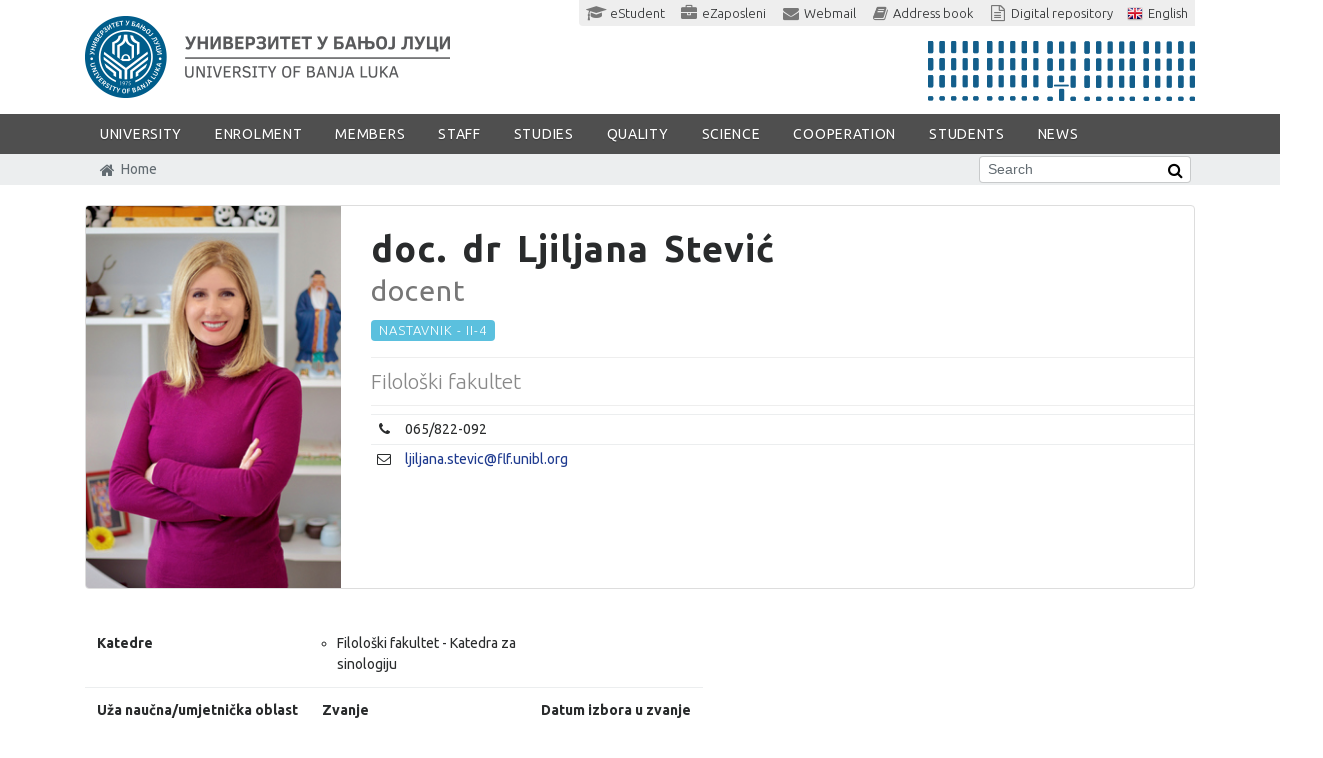

--- FILE ---
content_type: text/html; charset=utf-8
request_url: https://www.unibl.rs/en/fis/zaposlen/6051-ljiljana-stevic
body_size: 21364
content:
<!DOCTYPE html>
<!--[if lt IE 7]><html class='ie ie6 lt-ie9 lt-ie8 lt-ie7' lang="en"><![endif]--><!--[if IE 7]><html class='ie ie7 lt-ie9 lt-ie8' lang="en"><![endif]--><!--[if IE 8]><html class='ie ie8 lt-ie9' lang="en"><![endif]--><!--[if IE 9]><html class='ie ie9' lang="en"><![endif]--><!--[if (gte IE 9)|!(IE)]<!--><html class="no-js" lang="en">
<!--<![endif]--><head>
<meta http-equiv="Content-Type" content="text/html; charset=UTF-8">
<meta charset="utf-8">
<script>window.NREUM||(NREUM={});NREUM.info={"beacon":"bam.nr-data.net","errorBeacon":"bam.nr-data.net","licenseKey":"384fbdbcdc","applicationID":"12282899","transactionName":"c15WERYNDl8HR0xXDEMeQgQUDRFfB1s=","queueTime":0,"applicationTime":133,"agent":""}</script>
<script>(window.NREUM||(NREUM={})).init={ajax:{deny_list:["bam.nr-data.net"]},feature_flags:["soft_nav"]};(window.NREUM||(NREUM={})).loader_config={licenseKey:"384fbdbcdc",applicationID:"12282899",browserID:"12315785"};;/*! For license information please see nr-loader-rum-1.308.0.min.js.LICENSE.txt */
(()=>{var e,t,r={163:(e,t,r)=>{"use strict";r.d(t,{j:()=>E});var n=r(384),i=r(1741);var a=r(2555);r(860).K7.genericEvents;const s="experimental.resources",o="register",c=e=>{if(!e||"string"!=typeof e)return!1;try{document.createDocumentFragment().querySelector(e)}catch{return!1}return!0};var d=r(2614),u=r(944),l=r(8122);const f="[data-nr-mask]",g=e=>(0,l.a)(e,(()=>{const e={feature_flags:[],experimental:{allow_registered_children:!1,resources:!1},mask_selector:"*",block_selector:"[data-nr-block]",mask_input_options:{color:!1,date:!1,"datetime-local":!1,email:!1,month:!1,number:!1,range:!1,search:!1,tel:!1,text:!1,time:!1,url:!1,week:!1,textarea:!1,select:!1,password:!0}};return{ajax:{deny_list:void 0,block_internal:!0,enabled:!0,autoStart:!0},api:{get allow_registered_children(){return e.feature_flags.includes(o)||e.experimental.allow_registered_children},set allow_registered_children(t){e.experimental.allow_registered_children=t},duplicate_registered_data:!1},browser_consent_mode:{enabled:!1},distributed_tracing:{enabled:void 0,exclude_newrelic_header:void 0,cors_use_newrelic_header:void 0,cors_use_tracecontext_headers:void 0,allowed_origins:void 0},get feature_flags(){return e.feature_flags},set feature_flags(t){e.feature_flags=t},generic_events:{enabled:!0,autoStart:!0},harvest:{interval:30},jserrors:{enabled:!0,autoStart:!0},logging:{enabled:!0,autoStart:!0},metrics:{enabled:!0,autoStart:!0},obfuscate:void 0,page_action:{enabled:!0},page_view_event:{enabled:!0,autoStart:!0},page_view_timing:{enabled:!0,autoStart:!0},performance:{capture_marks:!1,capture_measures:!1,capture_detail:!0,resources:{get enabled(){return e.feature_flags.includes(s)||e.experimental.resources},set enabled(t){e.experimental.resources=t},asset_types:[],first_party_domains:[],ignore_newrelic:!0}},privacy:{cookies_enabled:!0},proxy:{assets:void 0,beacon:void 0},session:{expiresMs:d.wk,inactiveMs:d.BB},session_replay:{autoStart:!0,enabled:!1,preload:!1,sampling_rate:10,error_sampling_rate:100,collect_fonts:!1,inline_images:!1,fix_stylesheets:!0,mask_all_inputs:!0,get mask_text_selector(){return e.mask_selector},set mask_text_selector(t){c(t)?e.mask_selector="".concat(t,",").concat(f):""===t||null===t?e.mask_selector=f:(0,u.R)(5,t)},get block_class(){return"nr-block"},get ignore_class(){return"nr-ignore"},get mask_text_class(){return"nr-mask"},get block_selector(){return e.block_selector},set block_selector(t){c(t)?e.block_selector+=",".concat(t):""!==t&&(0,u.R)(6,t)},get mask_input_options(){return e.mask_input_options},set mask_input_options(t){t&&"object"==typeof t?e.mask_input_options={...t,password:!0}:(0,u.R)(7,t)}},session_trace:{enabled:!0,autoStart:!0},soft_navigations:{enabled:!0,autoStart:!0},spa:{enabled:!0,autoStart:!0},ssl:void 0,user_actions:{enabled:!0,elementAttributes:["id","className","tagName","type"]}}})());var p=r(6154),m=r(9324);let h=0;const v={buildEnv:m.F3,distMethod:m.Xs,version:m.xv,originTime:p.WN},b={consented:!1},y={appMetadata:{},get consented(){return this.session?.state?.consent||b.consented},set consented(e){b.consented=e},customTransaction:void 0,denyList:void 0,disabled:!1,harvester:void 0,isolatedBacklog:!1,isRecording:!1,loaderType:void 0,maxBytes:3e4,obfuscator:void 0,onerror:void 0,ptid:void 0,releaseIds:{},session:void 0,timeKeeper:void 0,registeredEntities:[],jsAttributesMetadata:{bytes:0},get harvestCount(){return++h}},_=e=>{const t=(0,l.a)(e,y),r=Object.keys(v).reduce((e,t)=>(e[t]={value:v[t],writable:!1,configurable:!0,enumerable:!0},e),{});return Object.defineProperties(t,r)};var w=r(5701);const x=e=>{const t=e.startsWith("http");e+="/",r.p=t?e:"https://"+e};var R=r(7836),k=r(3241);const A={accountID:void 0,trustKey:void 0,agentID:void 0,licenseKey:void 0,applicationID:void 0,xpid:void 0},S=e=>(0,l.a)(e,A),T=new Set;function E(e,t={},r,s){let{init:o,info:c,loader_config:d,runtime:u={},exposed:l=!0}=t;if(!c){const e=(0,n.pV)();o=e.init,c=e.info,d=e.loader_config}e.init=g(o||{}),e.loader_config=S(d||{}),c.jsAttributes??={},p.bv&&(c.jsAttributes.isWorker=!0),e.info=(0,a.D)(c);const f=e.init,m=[c.beacon,c.errorBeacon];T.has(e.agentIdentifier)||(f.proxy.assets&&(x(f.proxy.assets),m.push(f.proxy.assets)),f.proxy.beacon&&m.push(f.proxy.beacon),e.beacons=[...m],function(e){const t=(0,n.pV)();Object.getOwnPropertyNames(i.W.prototype).forEach(r=>{const n=i.W.prototype[r];if("function"!=typeof n||"constructor"===n)return;let a=t[r];e[r]&&!1!==e.exposed&&"micro-agent"!==e.runtime?.loaderType&&(t[r]=(...t)=>{const n=e[r](...t);return a?a(...t):n})})}(e),(0,n.US)("activatedFeatures",w.B)),u.denyList=[...f.ajax.deny_list||[],...f.ajax.block_internal?m:[]],u.ptid=e.agentIdentifier,u.loaderType=r,e.runtime=_(u),T.has(e.agentIdentifier)||(e.ee=R.ee.get(e.agentIdentifier),e.exposed=l,(0,k.W)({agentIdentifier:e.agentIdentifier,drained:!!w.B?.[e.agentIdentifier],type:"lifecycle",name:"initialize",feature:void 0,data:e.config})),T.add(e.agentIdentifier)}},384:(e,t,r)=>{"use strict";r.d(t,{NT:()=>s,US:()=>u,Zm:()=>o,bQ:()=>d,dV:()=>c,pV:()=>l});var n=r(6154),i=r(1863),a=r(1910);const s={beacon:"bam.nr-data.net",errorBeacon:"bam.nr-data.net"};function o(){return n.gm.NREUM||(n.gm.NREUM={}),void 0===n.gm.newrelic&&(n.gm.newrelic=n.gm.NREUM),n.gm.NREUM}function c(){let e=o();return e.o||(e.o={ST:n.gm.setTimeout,SI:n.gm.setImmediate||n.gm.setInterval,CT:n.gm.clearTimeout,XHR:n.gm.XMLHttpRequest,REQ:n.gm.Request,EV:n.gm.Event,PR:n.gm.Promise,MO:n.gm.MutationObserver,FETCH:n.gm.fetch,WS:n.gm.WebSocket},(0,a.i)(...Object.values(e.o))),e}function d(e,t){let r=o();r.initializedAgents??={},t.initializedAt={ms:(0,i.t)(),date:new Date},r.initializedAgents[e]=t}function u(e,t){o()[e]=t}function l(){return function(){let e=o();const t=e.info||{};e.info={beacon:s.beacon,errorBeacon:s.errorBeacon,...t}}(),function(){let e=o();const t=e.init||{};e.init={...t}}(),c(),function(){let e=o();const t=e.loader_config||{};e.loader_config={...t}}(),o()}},782:(e,t,r)=>{"use strict";r.d(t,{T:()=>n});const n=r(860).K7.pageViewTiming},860:(e,t,r)=>{"use strict";r.d(t,{$J:()=>u,K7:()=>c,P3:()=>d,XX:()=>i,Yy:()=>o,df:()=>a,qY:()=>n,v4:()=>s});const n="events",i="jserrors",a="browser/blobs",s="rum",o="browser/logs",c={ajax:"ajax",genericEvents:"generic_events",jserrors:i,logging:"logging",metrics:"metrics",pageAction:"page_action",pageViewEvent:"page_view_event",pageViewTiming:"page_view_timing",sessionReplay:"session_replay",sessionTrace:"session_trace",softNav:"soft_navigations",spa:"spa"},d={[c.pageViewEvent]:1,[c.pageViewTiming]:2,[c.metrics]:3,[c.jserrors]:4,[c.spa]:5,[c.ajax]:6,[c.sessionTrace]:7,[c.softNav]:8,[c.sessionReplay]:9,[c.logging]:10,[c.genericEvents]:11},u={[c.pageViewEvent]:s,[c.pageViewTiming]:n,[c.ajax]:n,[c.spa]:n,[c.softNav]:n,[c.metrics]:i,[c.jserrors]:i,[c.sessionTrace]:a,[c.sessionReplay]:a,[c.logging]:o,[c.genericEvents]:"ins"}},944:(e,t,r)=>{"use strict";r.d(t,{R:()=>i});var n=r(3241);function i(e,t){"function"==typeof console.debug&&(console.debug("New Relic Warning: https://github.com/newrelic/newrelic-browser-agent/blob/main/docs/warning-codes.md#".concat(e),t),(0,n.W)({agentIdentifier:null,drained:null,type:"data",name:"warn",feature:"warn",data:{code:e,secondary:t}}))}},1687:(e,t,r)=>{"use strict";r.d(t,{Ak:()=>d,Ze:()=>f,x3:()=>u});var n=r(3241),i=r(7836),a=r(3606),s=r(860),o=r(2646);const c={};function d(e,t){const r={staged:!1,priority:s.P3[t]||0};l(e),c[e].get(t)||c[e].set(t,r)}function u(e,t){e&&c[e]&&(c[e].get(t)&&c[e].delete(t),p(e,t,!1),c[e].size&&g(e))}function l(e){if(!e)throw new Error("agentIdentifier required");c[e]||(c[e]=new Map)}function f(e="",t="feature",r=!1){if(l(e),!e||!c[e].get(t)||r)return p(e,t);c[e].get(t).staged=!0,g(e)}function g(e){const t=Array.from(c[e]);t.every(([e,t])=>t.staged)&&(t.sort((e,t)=>e[1].priority-t[1].priority),t.forEach(([t])=>{c[e].delete(t),p(e,t)}))}function p(e,t,r=!0){const s=e?i.ee.get(e):i.ee,c=a.i.handlers;if(!s.aborted&&s.backlog&&c){if((0,n.W)({agentIdentifier:e,type:"lifecycle",name:"drain",feature:t}),r){const e=s.backlog[t],r=c[t];if(r){for(let t=0;e&&t<e.length;++t)m(e[t],r);Object.entries(r).forEach(([e,t])=>{Object.values(t||{}).forEach(t=>{t[0]?.on&&t[0]?.context()instanceof o.y&&t[0].on(e,t[1])})})}}s.isolatedBacklog||delete c[t],s.backlog[t]=null,s.emit("drain-"+t,[])}}function m(e,t){var r=e[1];Object.values(t[r]||{}).forEach(t=>{var r=e[0];if(t[0]===r){var n=t[1],i=e[3],a=e[2];n.apply(i,a)}})}},1738:(e,t,r)=>{"use strict";r.d(t,{U:()=>g,Y:()=>f});var n=r(3241),i=r(9908),a=r(1863),s=r(944),o=r(5701),c=r(3969),d=r(8362),u=r(860),l=r(4261);function f(e,t,r,a){const f=a||r;!f||f[e]&&f[e]!==d.d.prototype[e]||(f[e]=function(){(0,i.p)(c.xV,["API/"+e+"/called"],void 0,u.K7.metrics,r.ee),(0,n.W)({agentIdentifier:r.agentIdentifier,drained:!!o.B?.[r.agentIdentifier],type:"data",name:"api",feature:l.Pl+e,data:{}});try{return t.apply(this,arguments)}catch(e){(0,s.R)(23,e)}})}function g(e,t,r,n,s){const o=e.info;null===r?delete o.jsAttributes[t]:o.jsAttributes[t]=r,(s||null===r)&&(0,i.p)(l.Pl+n,[(0,a.t)(),t,r],void 0,"session",e.ee)}},1741:(e,t,r)=>{"use strict";r.d(t,{W:()=>a});var n=r(944),i=r(4261);class a{#e(e,...t){if(this[e]!==a.prototype[e])return this[e](...t);(0,n.R)(35,e)}addPageAction(e,t){return this.#e(i.hG,e,t)}register(e){return this.#e(i.eY,e)}recordCustomEvent(e,t){return this.#e(i.fF,e,t)}setPageViewName(e,t){return this.#e(i.Fw,e,t)}setCustomAttribute(e,t,r){return this.#e(i.cD,e,t,r)}noticeError(e,t){return this.#e(i.o5,e,t)}setUserId(e,t=!1){return this.#e(i.Dl,e,t)}setApplicationVersion(e){return this.#e(i.nb,e)}setErrorHandler(e){return this.#e(i.bt,e)}addRelease(e,t){return this.#e(i.k6,e,t)}log(e,t){return this.#e(i.$9,e,t)}start(){return this.#e(i.d3)}finished(e){return this.#e(i.BL,e)}recordReplay(){return this.#e(i.CH)}pauseReplay(){return this.#e(i.Tb)}addToTrace(e){return this.#e(i.U2,e)}setCurrentRouteName(e){return this.#e(i.PA,e)}interaction(e){return this.#e(i.dT,e)}wrapLogger(e,t,r){return this.#e(i.Wb,e,t,r)}measure(e,t){return this.#e(i.V1,e,t)}consent(e){return this.#e(i.Pv,e)}}},1863:(e,t,r)=>{"use strict";function n(){return Math.floor(performance.now())}r.d(t,{t:()=>n})},1910:(e,t,r)=>{"use strict";r.d(t,{i:()=>a});var n=r(944);const i=new Map;function a(...e){return e.every(e=>{if(i.has(e))return i.get(e);const t="function"==typeof e?e.toString():"",r=t.includes("[native code]"),a=t.includes("nrWrapper");return r||a||(0,n.R)(64,e?.name||t),i.set(e,r),r})}},2555:(e,t,r)=>{"use strict";r.d(t,{D:()=>o,f:()=>s});var n=r(384),i=r(8122);const a={beacon:n.NT.beacon,errorBeacon:n.NT.errorBeacon,licenseKey:void 0,applicationID:void 0,sa:void 0,queueTime:void 0,applicationTime:void 0,ttGuid:void 0,user:void 0,account:void 0,product:void 0,extra:void 0,jsAttributes:{},userAttributes:void 0,atts:void 0,transactionName:void 0,tNamePlain:void 0};function s(e){try{return!!e.licenseKey&&!!e.errorBeacon&&!!e.applicationID}catch(e){return!1}}const o=e=>(0,i.a)(e,a)},2614:(e,t,r)=>{"use strict";r.d(t,{BB:()=>s,H3:()=>n,g:()=>d,iL:()=>c,tS:()=>o,uh:()=>i,wk:()=>a});const n="NRBA",i="SESSION",a=144e5,s=18e5,o={STARTED:"session-started",PAUSE:"session-pause",RESET:"session-reset",RESUME:"session-resume",UPDATE:"session-update"},c={SAME_TAB:"same-tab",CROSS_TAB:"cross-tab"},d={OFF:0,FULL:1,ERROR:2}},2646:(e,t,r)=>{"use strict";r.d(t,{y:()=>n});class n{constructor(e){this.contextId=e}}},2843:(e,t,r)=>{"use strict";r.d(t,{G:()=>a,u:()=>i});var n=r(3878);function i(e,t=!1,r,i){(0,n.DD)("visibilitychange",function(){if(t)return void("hidden"===document.visibilityState&&e());e(document.visibilityState)},r,i)}function a(e,t,r){(0,n.sp)("pagehide",e,t,r)}},3241:(e,t,r)=>{"use strict";r.d(t,{W:()=>a});var n=r(6154);const i="newrelic";function a(e={}){try{n.gm.dispatchEvent(new CustomEvent(i,{detail:e}))}catch(e){}}},3606:(e,t,r)=>{"use strict";r.d(t,{i:()=>a});var n=r(9908);a.on=s;var i=a.handlers={};function a(e,t,r,a){s(a||n.d,i,e,t,r)}function s(e,t,r,i,a){a||(a="feature"),e||(e=n.d);var s=t[a]=t[a]||{};(s[r]=s[r]||[]).push([e,i])}},3878:(e,t,r)=>{"use strict";function n(e,t){return{capture:e,passive:!1,signal:t}}function i(e,t,r=!1,i){window.addEventListener(e,t,n(r,i))}function a(e,t,r=!1,i){document.addEventListener(e,t,n(r,i))}r.d(t,{DD:()=>a,jT:()=>n,sp:()=>i})},3969:(e,t,r)=>{"use strict";r.d(t,{TZ:()=>n,XG:()=>o,rs:()=>i,xV:()=>s,z_:()=>a});const n=r(860).K7.metrics,i="sm",a="cm",s="storeSupportabilityMetrics",o="storeEventMetrics"},4234:(e,t,r)=>{"use strict";r.d(t,{W:()=>a});var n=r(7836),i=r(1687);class a{constructor(e,t){this.agentIdentifier=e,this.ee=n.ee.get(e),this.featureName=t,this.blocked=!1}deregisterDrain(){(0,i.x3)(this.agentIdentifier,this.featureName)}}},4261:(e,t,r)=>{"use strict";r.d(t,{$9:()=>d,BL:()=>o,CH:()=>g,Dl:()=>_,Fw:()=>y,PA:()=>h,Pl:()=>n,Pv:()=>k,Tb:()=>l,U2:()=>a,V1:()=>R,Wb:()=>x,bt:()=>b,cD:()=>v,d3:()=>w,dT:()=>c,eY:()=>p,fF:()=>f,hG:()=>i,k6:()=>s,nb:()=>m,o5:()=>u});const n="api-",i="addPageAction",a="addToTrace",s="addRelease",o="finished",c="interaction",d="log",u="noticeError",l="pauseReplay",f="recordCustomEvent",g="recordReplay",p="register",m="setApplicationVersion",h="setCurrentRouteName",v="setCustomAttribute",b="setErrorHandler",y="setPageViewName",_="setUserId",w="start",x="wrapLogger",R="measure",k="consent"},5289:(e,t,r)=>{"use strict";r.d(t,{GG:()=>s,Qr:()=>c,sB:()=>o});var n=r(3878),i=r(6389);function a(){return"undefined"==typeof document||"complete"===document.readyState}function s(e,t){if(a())return e();const r=(0,i.J)(e),s=setInterval(()=>{a()&&(clearInterval(s),r())},500);(0,n.sp)("load",r,t)}function o(e){if(a())return e();(0,n.DD)("DOMContentLoaded",e)}function c(e){if(a())return e();(0,n.sp)("popstate",e)}},5607:(e,t,r)=>{"use strict";r.d(t,{W:()=>n});const n=(0,r(9566).bz)()},5701:(e,t,r)=>{"use strict";r.d(t,{B:()=>a,t:()=>s});var n=r(3241);const i=new Set,a={};function s(e,t){const r=t.agentIdentifier;a[r]??={},e&&"object"==typeof e&&(i.has(r)||(t.ee.emit("rumresp",[e]),a[r]=e,i.add(r),(0,n.W)({agentIdentifier:r,loaded:!0,drained:!0,type:"lifecycle",name:"load",feature:void 0,data:e})))}},6154:(e,t,r)=>{"use strict";r.d(t,{OF:()=>c,RI:()=>i,WN:()=>u,bv:()=>a,eN:()=>l,gm:()=>s,mw:()=>o,sb:()=>d});var n=r(1863);const i="undefined"!=typeof window&&!!window.document,a="undefined"!=typeof WorkerGlobalScope&&("undefined"!=typeof self&&self instanceof WorkerGlobalScope&&self.navigator instanceof WorkerNavigator||"undefined"!=typeof globalThis&&globalThis instanceof WorkerGlobalScope&&globalThis.navigator instanceof WorkerNavigator),s=i?window:"undefined"!=typeof WorkerGlobalScope&&("undefined"!=typeof self&&self instanceof WorkerGlobalScope&&self||"undefined"!=typeof globalThis&&globalThis instanceof WorkerGlobalScope&&globalThis),o=Boolean("hidden"===s?.document?.visibilityState),c=/iPad|iPhone|iPod/.test(s.navigator?.userAgent),d=c&&"undefined"==typeof SharedWorker,u=((()=>{const e=s.navigator?.userAgent?.match(/Firefox[/\s](\d+\.\d+)/);Array.isArray(e)&&e.length>=2&&e[1]})(),Date.now()-(0,n.t)()),l=()=>"undefined"!=typeof PerformanceNavigationTiming&&s?.performance?.getEntriesByType("navigation")?.[0]?.responseStart},6389:(e,t,r)=>{"use strict";function n(e,t=500,r={}){const n=r?.leading||!1;let i;return(...r)=>{n&&void 0===i&&(e.apply(this,r),i=setTimeout(()=>{i=clearTimeout(i)},t)),n||(clearTimeout(i),i=setTimeout(()=>{e.apply(this,r)},t))}}function i(e){let t=!1;return(...r)=>{t||(t=!0,e.apply(this,r))}}r.d(t,{J:()=>i,s:()=>n})},6630:(e,t,r)=>{"use strict";r.d(t,{T:()=>n});const n=r(860).K7.pageViewEvent},7699:(e,t,r)=>{"use strict";r.d(t,{It:()=>a,KC:()=>o,No:()=>i,qh:()=>s});var n=r(860);const i=16e3,a=1e6,s="SESSION_ERROR",o={[n.K7.logging]:!0,[n.K7.genericEvents]:!1,[n.K7.jserrors]:!1,[n.K7.ajax]:!1}},7836:(e,t,r)=>{"use strict";r.d(t,{P:()=>o,ee:()=>c});var n=r(384),i=r(8990),a=r(2646),s=r(5607);const o="nr@context:".concat(s.W),c=function e(t,r){var n={},s={},u={},l=!1;try{l=16===r.length&&d.initializedAgents?.[r]?.runtime.isolatedBacklog}catch(e){}var f={on:p,addEventListener:p,removeEventListener:function(e,t){var r=n[e];if(!r)return;for(var i=0;i<r.length;i++)r[i]===t&&r.splice(i,1)},emit:function(e,r,n,i,a){!1!==a&&(a=!0);if(c.aborted&&!i)return;t&&a&&t.emit(e,r,n);var o=g(n);m(e).forEach(e=>{e.apply(o,r)});var d=v()[s[e]];d&&d.push([f,e,r,o]);return o},get:h,listeners:m,context:g,buffer:function(e,t){const r=v();if(t=t||"feature",f.aborted)return;Object.entries(e||{}).forEach(([e,n])=>{s[n]=t,t in r||(r[t]=[])})},abort:function(){f._aborted=!0,Object.keys(f.backlog).forEach(e=>{delete f.backlog[e]})},isBuffering:function(e){return!!v()[s[e]]},debugId:r,backlog:l?{}:t&&"object"==typeof t.backlog?t.backlog:{},isolatedBacklog:l};return Object.defineProperty(f,"aborted",{get:()=>{let e=f._aborted||!1;return e||(t&&(e=t.aborted),e)}}),f;function g(e){return e&&e instanceof a.y?e:e?(0,i.I)(e,o,()=>new a.y(o)):new a.y(o)}function p(e,t){n[e]=m(e).concat(t)}function m(e){return n[e]||[]}function h(t){return u[t]=u[t]||e(f,t)}function v(){return f.backlog}}(void 0,"globalEE"),d=(0,n.Zm)();d.ee||(d.ee=c)},8122:(e,t,r)=>{"use strict";r.d(t,{a:()=>i});var n=r(944);function i(e,t){try{if(!e||"object"!=typeof e)return(0,n.R)(3);if(!t||"object"!=typeof t)return(0,n.R)(4);const r=Object.create(Object.getPrototypeOf(t),Object.getOwnPropertyDescriptors(t)),a=0===Object.keys(r).length?e:r;for(let s in a)if(void 0!==e[s])try{if(null===e[s]){r[s]=null;continue}Array.isArray(e[s])&&Array.isArray(t[s])?r[s]=Array.from(new Set([...e[s],...t[s]])):"object"==typeof e[s]&&"object"==typeof t[s]?r[s]=i(e[s],t[s]):r[s]=e[s]}catch(e){r[s]||(0,n.R)(1,e)}return r}catch(e){(0,n.R)(2,e)}}},8362:(e,t,r)=>{"use strict";r.d(t,{d:()=>a});var n=r(9566),i=r(1741);class a extends i.W{agentIdentifier=(0,n.LA)(16)}},8374:(e,t,r)=>{r.nc=(()=>{try{return document?.currentScript?.nonce}catch(e){}return""})()},8990:(e,t,r)=>{"use strict";r.d(t,{I:()=>i});var n=Object.prototype.hasOwnProperty;function i(e,t,r){if(n.call(e,t))return e[t];var i=r();if(Object.defineProperty&&Object.keys)try{return Object.defineProperty(e,t,{value:i,writable:!0,enumerable:!1}),i}catch(e){}return e[t]=i,i}},9324:(e,t,r)=>{"use strict";r.d(t,{F3:()=>i,Xs:()=>a,xv:()=>n});const n="1.308.0",i="PROD",a="CDN"},9566:(e,t,r)=>{"use strict";r.d(t,{LA:()=>o,bz:()=>s});var n=r(6154);const i="xxxxxxxx-xxxx-4xxx-yxxx-xxxxxxxxxxxx";function a(e,t){return e?15&e[t]:16*Math.random()|0}function s(){const e=n.gm?.crypto||n.gm?.msCrypto;let t,r=0;return e&&e.getRandomValues&&(t=e.getRandomValues(new Uint8Array(30))),i.split("").map(e=>"x"===e?a(t,r++).toString(16):"y"===e?(3&a()|8).toString(16):e).join("")}function o(e){const t=n.gm?.crypto||n.gm?.msCrypto;let r,i=0;t&&t.getRandomValues&&(r=t.getRandomValues(new Uint8Array(e)));const s=[];for(var o=0;o<e;o++)s.push(a(r,i++).toString(16));return s.join("")}},9908:(e,t,r)=>{"use strict";r.d(t,{d:()=>n,p:()=>i});var n=r(7836).ee.get("handle");function i(e,t,r,i,a){a?(a.buffer([e],i),a.emit(e,t,r)):(n.buffer([e],i),n.emit(e,t,r))}}},n={};function i(e){var t=n[e];if(void 0!==t)return t.exports;var a=n[e]={exports:{}};return r[e](a,a.exports,i),a.exports}i.m=r,i.d=(e,t)=>{for(var r in t)i.o(t,r)&&!i.o(e,r)&&Object.defineProperty(e,r,{enumerable:!0,get:t[r]})},i.f={},i.e=e=>Promise.all(Object.keys(i.f).reduce((t,r)=>(i.f[r](e,t),t),[])),i.u=e=>"nr-rum-1.308.0.min.js",i.o=(e,t)=>Object.prototype.hasOwnProperty.call(e,t),e={},t="NRBA-1.308.0.PROD:",i.l=(r,n,a,s)=>{if(e[r])e[r].push(n);else{var o,c;if(void 0!==a)for(var d=document.getElementsByTagName("script"),u=0;u<d.length;u++){var l=d[u];if(l.getAttribute("src")==r||l.getAttribute("data-webpack")==t+a){o=l;break}}if(!o){c=!0;var f={296:"sha512-+MIMDsOcckGXa1EdWHqFNv7P+JUkd5kQwCBr3KE6uCvnsBNUrdSt4a/3/L4j4TxtnaMNjHpza2/erNQbpacJQA=="};(o=document.createElement("script")).charset="utf-8",i.nc&&o.setAttribute("nonce",i.nc),o.setAttribute("data-webpack",t+a),o.src=r,0!==o.src.indexOf(window.location.origin+"/")&&(o.crossOrigin="anonymous"),f[s]&&(o.integrity=f[s])}e[r]=[n];var g=(t,n)=>{o.onerror=o.onload=null,clearTimeout(p);var i=e[r];if(delete e[r],o.parentNode&&o.parentNode.removeChild(o),i&&i.forEach(e=>e(n)),t)return t(n)},p=setTimeout(g.bind(null,void 0,{type:"timeout",target:o}),12e4);o.onerror=g.bind(null,o.onerror),o.onload=g.bind(null,o.onload),c&&document.head.appendChild(o)}},i.r=e=>{"undefined"!=typeof Symbol&&Symbol.toStringTag&&Object.defineProperty(e,Symbol.toStringTag,{value:"Module"}),Object.defineProperty(e,"__esModule",{value:!0})},i.p="https://js-agent.newrelic.com/",(()=>{var e={374:0,840:0};i.f.j=(t,r)=>{var n=i.o(e,t)?e[t]:void 0;if(0!==n)if(n)r.push(n[2]);else{var a=new Promise((r,i)=>n=e[t]=[r,i]);r.push(n[2]=a);var s=i.p+i.u(t),o=new Error;i.l(s,r=>{if(i.o(e,t)&&(0!==(n=e[t])&&(e[t]=void 0),n)){var a=r&&("load"===r.type?"missing":r.type),s=r&&r.target&&r.target.src;o.message="Loading chunk "+t+" failed: ("+a+": "+s+")",o.name="ChunkLoadError",o.type=a,o.request=s,n[1](o)}},"chunk-"+t,t)}};var t=(t,r)=>{var n,a,[s,o,c]=r,d=0;if(s.some(t=>0!==e[t])){for(n in o)i.o(o,n)&&(i.m[n]=o[n]);if(c)c(i)}for(t&&t(r);d<s.length;d++)a=s[d],i.o(e,a)&&e[a]&&e[a][0](),e[a]=0},r=self["webpackChunk:NRBA-1.308.0.PROD"]=self["webpackChunk:NRBA-1.308.0.PROD"]||[];r.forEach(t.bind(null,0)),r.push=t.bind(null,r.push.bind(r))})(),(()=>{"use strict";i(8374);var e=i(8362),t=i(860);const r=Object.values(t.K7);var n=i(163);var a=i(9908),s=i(1863),o=i(4261),c=i(1738);var d=i(1687),u=i(4234),l=i(5289),f=i(6154),g=i(944),p=i(384);const m=e=>f.RI&&!0===e?.privacy.cookies_enabled;function h(e){return!!(0,p.dV)().o.MO&&m(e)&&!0===e?.session_trace.enabled}var v=i(6389),b=i(7699);class y extends u.W{constructor(e,t){super(e.agentIdentifier,t),this.agentRef=e,this.abortHandler=void 0,this.featAggregate=void 0,this.loadedSuccessfully=void 0,this.onAggregateImported=new Promise(e=>{this.loadedSuccessfully=e}),this.deferred=Promise.resolve(),!1===e.init[this.featureName].autoStart?this.deferred=new Promise((t,r)=>{this.ee.on("manual-start-all",(0,v.J)(()=>{(0,d.Ak)(e.agentIdentifier,this.featureName),t()}))}):(0,d.Ak)(e.agentIdentifier,t)}importAggregator(e,t,r={}){if(this.featAggregate)return;const n=async()=>{let n;await this.deferred;try{if(m(e.init)){const{setupAgentSession:t}=await i.e(296).then(i.bind(i,3305));n=t(e)}}catch(e){(0,g.R)(20,e),this.ee.emit("internal-error",[e]),(0,a.p)(b.qh,[e],void 0,this.featureName,this.ee)}try{if(!this.#t(this.featureName,n,e.init))return(0,d.Ze)(this.agentIdentifier,this.featureName),void this.loadedSuccessfully(!1);const{Aggregate:i}=await t();this.featAggregate=new i(e,r),e.runtime.harvester.initializedAggregates.push(this.featAggregate),this.loadedSuccessfully(!0)}catch(e){(0,g.R)(34,e),this.abortHandler?.(),(0,d.Ze)(this.agentIdentifier,this.featureName,!0),this.loadedSuccessfully(!1),this.ee&&this.ee.abort()}};f.RI?(0,l.GG)(()=>n(),!0):n()}#t(e,r,n){if(this.blocked)return!1;switch(e){case t.K7.sessionReplay:return h(n)&&!!r;case t.K7.sessionTrace:return!!r;default:return!0}}}var _=i(6630),w=i(2614),x=i(3241);class R extends y{static featureName=_.T;constructor(e){var t;super(e,_.T),this.setupInspectionEvents(e.agentIdentifier),t=e,(0,c.Y)(o.Fw,function(e,r){"string"==typeof e&&("/"!==e.charAt(0)&&(e="/"+e),t.runtime.customTransaction=(r||"http://custom.transaction")+e,(0,a.p)(o.Pl+o.Fw,[(0,s.t)()],void 0,void 0,t.ee))},t),this.importAggregator(e,()=>i.e(296).then(i.bind(i,3943)))}setupInspectionEvents(e){const t=(t,r)=>{t&&(0,x.W)({agentIdentifier:e,timeStamp:t.timeStamp,loaded:"complete"===t.target.readyState,type:"window",name:r,data:t.target.location+""})};(0,l.sB)(e=>{t(e,"DOMContentLoaded")}),(0,l.GG)(e=>{t(e,"load")}),(0,l.Qr)(e=>{t(e,"navigate")}),this.ee.on(w.tS.UPDATE,(t,r)=>{(0,x.W)({agentIdentifier:e,type:"lifecycle",name:"session",data:r})})}}class k extends e.d{constructor(e){var t;(super(),f.gm)?(this.features={},(0,p.bQ)(this.agentIdentifier,this),this.desiredFeatures=new Set(e.features||[]),this.desiredFeatures.add(R),(0,n.j)(this,e,e.loaderType||"agent"),t=this,(0,c.Y)(o.cD,function(e,r,n=!1){if("string"==typeof e){if(["string","number","boolean"].includes(typeof r)||null===r)return(0,c.U)(t,e,r,o.cD,n);(0,g.R)(40,typeof r)}else(0,g.R)(39,typeof e)},t),function(e){(0,c.Y)(o.Dl,function(t,r=!1){if("string"!=typeof t&&null!==t)return void(0,g.R)(41,typeof t);const n=e.info.jsAttributes["enduser.id"];r&&null!=n&&n!==t?(0,a.p)(o.Pl+"setUserIdAndResetSession",[t],void 0,"session",e.ee):(0,c.U)(e,"enduser.id",t,o.Dl,!0)},e)}(this),function(e){(0,c.Y)(o.nb,function(t){if("string"==typeof t||null===t)return(0,c.U)(e,"application.version",t,o.nb,!1);(0,g.R)(42,typeof t)},e)}(this),function(e){(0,c.Y)(o.d3,function(){e.ee.emit("manual-start-all")},e)}(this),function(e){(0,c.Y)(o.Pv,function(t=!0){if("boolean"==typeof t){if((0,a.p)(o.Pl+o.Pv,[t],void 0,"session",e.ee),e.runtime.consented=t,t){const t=e.features.page_view_event;t.onAggregateImported.then(e=>{const r=t.featAggregate;e&&!r.sentRum&&r.sendRum()})}}else(0,g.R)(65,typeof t)},e)}(this),this.run()):(0,g.R)(21)}get config(){return{info:this.info,init:this.init,loader_config:this.loader_config,runtime:this.runtime}}get api(){return this}run(){try{const e=function(e){const t={};return r.forEach(r=>{t[r]=!!e[r]?.enabled}),t}(this.init),n=[...this.desiredFeatures];n.sort((e,r)=>t.P3[e.featureName]-t.P3[r.featureName]),n.forEach(r=>{if(!e[r.featureName]&&r.featureName!==t.K7.pageViewEvent)return;if(r.featureName===t.K7.spa)return void(0,g.R)(67);const n=function(e){switch(e){case t.K7.ajax:return[t.K7.jserrors];case t.K7.sessionTrace:return[t.K7.ajax,t.K7.pageViewEvent];case t.K7.sessionReplay:return[t.K7.sessionTrace];case t.K7.pageViewTiming:return[t.K7.pageViewEvent];default:return[]}}(r.featureName).filter(e=>!(e in this.features));n.length>0&&(0,g.R)(36,{targetFeature:r.featureName,missingDependencies:n}),this.features[r.featureName]=new r(this)})}catch(e){(0,g.R)(22,e);for(const e in this.features)this.features[e].abortHandler?.();const t=(0,p.Zm)();delete t.initializedAgents[this.agentIdentifier]?.features,delete this.sharedAggregator;return t.ee.get(this.agentIdentifier).abort(),!1}}}var A=i(2843),S=i(782);class T extends y{static featureName=S.T;constructor(e){super(e,S.T),f.RI&&((0,A.u)(()=>(0,a.p)("docHidden",[(0,s.t)()],void 0,S.T,this.ee),!0),(0,A.G)(()=>(0,a.p)("winPagehide",[(0,s.t)()],void 0,S.T,this.ee)),this.importAggregator(e,()=>i.e(296).then(i.bind(i,2117))))}}var E=i(3969);class I extends y{static featureName=E.TZ;constructor(e){super(e,E.TZ),f.RI&&document.addEventListener("securitypolicyviolation",e=>{(0,a.p)(E.xV,["Generic/CSPViolation/Detected"],void 0,this.featureName,this.ee)}),this.importAggregator(e,()=>i.e(296).then(i.bind(i,9623)))}}new k({features:[R,T,I],loaderType:"lite"})})()})();</script><title>doc. dr Ljiljana Stević | UNIBL</title>
<meta content="Computing Centre, School of Electrical Engineering, University of Belgrade" name="author">
<meta content="width=device-width, initial-scale=1.0" name="viewport">
<meta content="https://www.unibl.org/uploads/files/unibl_veliki_logo.png" property="og:image">
<meta content="доц. др Љиљана Стевић" property="og:title">
<meta contnet="website" property="og:type">
<meta content="https://www.unibl.rs/en/fis/zaposlen/6051-ljiljana-stevic" propert="og:url">
<meta content="UNIBL" property="og:site_name">
<link rel="alternate" hreflang="sr-cyrl" href="/sr/fis/zaposlen/6051-ljiljana-stevic">
<link rel="alternate" hreflang="sr-latn" href="/sr-lat/fis/zaposlen/6051-ljiljana-stevic">
<link rel="shortcut icon" type="image/x-icon" href="/favicon.ico">
<script>html = document.getElementsByTagName('html')[0]
html.className = html.className.replace('no-js', 'js')
LOCALE = 'en'</script><link rel="stylesheet" media="all" href="/assets/application-b88b798c8ea8acc93344dd38c2d351ad68ee36cdee5e887470239e8a587b1529.css" data-turbolinks-track="true">
<script src="/assets/application-0965cec409709a00c6fab6d651c859649f9679977af55fb0583e8a0f1123ab9c.js" data-turbolinks-eval="false" defer></script><script async="async" src="https://www.googletagmanager.com/gtag/js?id=G-R7R0CJL18D"></script><script>window.dataLayer = window.dataLayer || [];
function gtag(){dataLayer.push(arguments);}
gtag('js', new Date());
gtag('config', 'G-R7R0CJL18D');

// turbolinks
document.addEventListener('turbolinks:load', event => {
  if (typeof gtag === 'function') {
    gtag('config', 'G-R7R0CJL18D', {
      'page_location': event.data.url
    });
  }
});</script><script>var WebFontConfig = {
  google: {
    families: [ 'Ubuntu:400,300,700:latin,cyrillic' ]
  },
  timeout: 2000
};
(function(){
  var wf = document.createElement("script");
  wf.src = ('https:' == document.location.protocol ? 'https' : 'http') +
    '://ajax.googleapis.com/ajax/libs/webfont/1.5.18/webfont.js';
  wf.async = 'true';
  document.head.appendChild(wf);
})();</script><script>(function(i,s,o,g,r,a,m){i['GoogleAnalyticsObject']=r;i[r]=i[r]||function(){
(i[r].q=i[r].q||[]).push(arguments)},i[r].l=1*new Date();a=s.createElement(o),
m=s.getElementsByTagName(o)[0];a.async=1;a.src=g;m.parentNode.insertBefore(a,m)
})(window,document,'script','//www.google-analytics.com/analytics.js','ga');

ga('create', 'UA-20875499-5', 'auto');
// ga('send', 'pageview');</script><script>(function() {
  var cx = '007774614286240274075:dlkeld4-go4';
  var gcse = document.createElement('script');
  gcse.type = 'text/javascript';
  gcse.async = true;
  gcse.src = 'https://cse.google.com/cse.js?cx=' + cx;
  var s = document.getElementsByTagName('script')[0];
  s.parentNode.insertBefore(gcse, s);
})();</script><meta name="csrf-param" content="authenticity_token">
<meta name="csrf-token" content="Q12fMv0DAnkPAMLTalFJAi9er3L231h4J8UbOLNzfb1oqQbO0vzIjiSHYUDcQDl++Q/VbdPjc3XcOFMkmhWPhQ==">
<link href="http://www.google-analytics.com" rel="dns-prefetch">
</head>
<body class="frontend" data-action="zaposlen" data-controller="fis"><div id="wrapper">
<a href="#nav" id="hamburger"><span></span>Navigation</a><header id="header"><div class="container">
<strong id="logo"><a title="Home" href="/en"><img alt="University of Banja Luka logo" src="/assets/logo-67a6d21a53d554d7cfd329e7194e351c2becc7562b90de3c7b4d47674c970f41.png"></a></strong><ul id="toolbar">
<li><a target="_blank" href="https://student.unibl.org/"><i class="fa fa-graduation-cap fa-fw"></i> eStudent</a></li>
<li><a target="_blank" href="https://zaposleni.unibl.org/"><i class="fa fa-briefcase fa-fw"></i> eZaposleni</a></li>
<li><a target="_blank" href="http://unibl.org/posta/"><i class="fa fa-envelope fa-fw"></i> Webmail</a></li>
<li><a href="/fis/adresar?queries%5Bzaposleni_tip%5D=nastavno_osoblje"><i class="fa fa-book fa-fw"></i> Address book</a></li>
<li class="dig_reps">
<span class="dig_rep"><i class="fa fa- fa-file-text-o fa-fw"></i> Digital repository</span><ul id="dig_reps" data-no-turbolink="true">
<li><a href="http://eteze.unibl.org/">eTeze</a></li>
<li><a href="https://sova.unibl.org/">Sova</a></li>
<li><a href="https://phaidra.unibl.org/">Phaidra</a></li>
<li><a href="https://pub.unibl.org/">PUB</a></li>
</ul>
</li>
<li class="locales">
<span class="locale locale-en">English</span><ul id="locales" data-no-turbolink="true">
<li class="sr"><a href="/sr/fis/zaposlen/6051-ljiljana-stevic">Srpski</a></li>
<li class="sr-lat"><a href="/sr-lat/fis/zaposlen/6051-ljiljana-stevic">Srpski (latinica)</a></li>
</ul>
</li>
</ul>
</div>
<nav data-offset-bottom="200" data-offset-top="110" data-spy="affix" id="nav"><div class="container">
<ul class="nav-strane">
<li>
<a href="/en/university">UNIVERSITY</a><ul class="nav-strane-1">
<li><a href="/en/university/about-the-university">About the University</a></li>
<li><a href="/en/university/rector-s-note">Rector’s note</a></li>
<li><a href="/en/university/vision-and-mission">Vision and Mission</a></li>
<li>
<a href="/en/university/management-and-administration">Management and administration</a><ul class="nav-strane-2">
<li><a href="/en/university/management-and-administration/the-steering-board">The Steering Board</a></li>
<li><a href="/en/university/management-and-administration/the-senate">The Senate</a></li>
<li><a href="/en/university/management-and-administration/rector">Rector</a></li>
<li><a href="/en/university/management-and-administration/vice-rectors">Vice Rectors</a></li>
<li><a href="/en/university/management-and-administration/secretary-general">Secretary general</a></li>
<li><a href="/en/university/management-and-administration/financial-director">Financial Director</a></li>
<li><a href="/en/university/management-and-administration/deans-of-faculties-academy">Deans of faculties/ academy</a></li>
<li><a href="/en/university/management-and-administration/collegium">Collegium</a></li>
<li><a href="/en/university/management-and-administration/councils-of-scientific-fields">Councils of Scientific Fields</a></li>
<li><a href="/en/university/management-and-administration/rectorate-of-the-university-of-banja-luka">Rectorate</a></li>
</ul>
</li>
<li>
<a href="/en/university/history">History</a><ul class="nav-strane-2">
<li><a href="/en/university/history/previous-university-chancellors">Previous university chancellors</a></li>
<li><a href="/en/university/history/honorary-doctors-of-science">Honorary doctors of science</a></li>
<li><a href="/en/university/history/professors-emeriti">Professors emeriti</a></li>
<li><a href="/en/university/history/academicians">Academicians</a></li>
</ul>
</li>
<li>
<a href="/en/university/regulations">Regulations</a><ul class="nav-strane-2">
<li><a href="/en/university/regulations/statute">Statute</a></li>
<li><a href="/en/university/regulations/strategy">Strategy</a></li>
<li><a href="/en/university/regulations/rulebooks">Rulebooks</a></li>
<li><a href="/en/university/regulations/rules">Rules</a></li>
</ul>
</li>
<li><a href="http://alumni.unibl.org">ALUMNI</a></li>
<li><a href="/en/university/accreditation">Accreditation</a></li>
<li>
<a href="/en/university/donors">Donors</a><ul class="nav-strane-2">
<li><a href="/en/university/donors/the-weltderwunder-and-fairnetzen-foundations-and-university-of-applied-sciences-essen-germany">The ‘WeltderWunder’ and ‘Fairnetzen’ foundations and University of Applied Sciences, Essen, Germany</a></li>
<li><a href="/en/university/donors/the-huawei-company">The ‘HUAWEI’ company</a></li>
</ul>
</li>
<li>
<a href="/en/university/photo-gallery">Photo gallery</a><ul class="nav-strane-2">
<li><a href="/en/university/photo-gallery/premises">Premises</a></li>
<li><a href="/en/university/photo-gallery/teaching-and-students">Teaching and students</a></li>
<li><a href="/en/university/photo-gallery/science">Science</a></li>
<li><a href="/en/university/photo-gallery/international-cooperation">International Cooperation</a></li>
<li><a href="/en/university/photo-gallery/the-university-anniversary">The University anniversary</a></li>
</ul>
</li>
<li><a href="/en/university/video-gallery">Video gallery</a></li>
<li><a href="/en/university/visual-identity">Visual Identity</a></li>
</ul>
</li>
<li>
<a href="/en/enrolment">ENROLMENT </a><ul class="nav-strane-1">
<li>
<a href="/en/enrolment/what-to-study-at-the-university-of-banja-luka">What to study at the University of Banja Luka?</a><ul class="nav-strane-2">
<li><a href="/en/enrolment/what-to-study-at-the-university-of-banja-luka/bachelor-academic-studies">Bachelor academic studies</a></li>
<li><a href="/en/enrolment/what-to-study-at-the-university-of-banja-luka/master-academic-studies">Master academic studies</a></li>
<li><a href="/en/enrolment/what-to-study-at-the-university-of-banja-luka/doctoral-studies">Doctoral studies</a></li>
</ul>
</li>
<li><a href="/en/enrolment/student-enrolment-guide">Student Enrolment Guide</a></li>
<li><a href="/en/enrolment/rules-for-studying">Rules for Studying</a></li>
<li><a href="/en/enrolment/preparatory-classes-guides-for-those-who-are-the-first-year-of-university">Preparatory classes / guides for those who are the first year of university </a></li>
<li><a href="/en/enrolment/entrance-exam">Entrance exam</a></li>
<li><a href="/en/enrolment/tuition-fee">Tuition fee</a></li>
<li><a href="/en/enrolment/faculty-contact-information">Faculty contact information</a></li>
<li><a href="/en/enrolment/student-services">Student services</a></li>
<li><a href="/en/enrolment/accommodation-in-student-dormitories">Accommodation in student dormitories</a></li>
<li><a href="/en/enrolment/news">News </a></li>
<li><a href="/en/enrolment/invitation-for-applications-for-the-admission-of-students">Invitation for Applications for the Admission of Students</a></li>
</ul>
</li>
<li>
<a href="/en/members">Members</a><ul class="nav-strane-1">
<li>
<a href="/en/members/faculties">Faculties</a><ul class="nav-strane-2">
<li><a href="/en/members/faculties/academy-of-arts">Academy of Arts</a></li>
<li><a href="/en/members/faculties/faculty-of-architecture-civil-engineering-and-geodesy">Faculty of Architecture, Civil Engineering and Geodesy</a></li>
<li><a href="/en/members/faculties/faculty-of-economics">Faculty of Economics</a></li>
<li><a href="/en/members/faculties/faculty-of-electrical-engineering">Faculty of Electrical Engineering</a></li>
<li><a href="/en/members/faculties/faculty-of-mechanical-engineering">Faculty of Mechanical Engineering</a></li>
<li><a href="/en/members/faculties/faculty-of-medicine">Faculty of Medicine</a></li>
<li><a href="/en/members/faculties/faculty-of-agriculture">Faculty of Agriculture</a></li>
<li><a href="/en/members/faculties/faculty-of-law">Faculty of Law</a></li>
<li><a href="/en/members/faculties/faculty-of-natural-sciences-and-mathematics">Faculty of Natural Sciences and Mathematics</a></li>
<li><a href="/en/members/faculties/faculty-of-mining">Faculty of Mining</a></li>
<li><a href="/en/members/faculties/faculty-of-technology">Faculty of Technology</a></li>
<li><a href="/en/members/faculties/faculty-of-security-science">Faculty of Security  Science</a></li>
<li><a href="/en/members/faculties/faculty-of-political-science">Faculty of Political Science</a></li>
<li><a href="/en/members/faculties/faculty-of-physical-education-and-sport">Faculty of Physical Education and Sport</a></li>
<li><a href="/en/members/faculties/faculty-of-philosophy">Faculty of Philosophy</a></li>
<li><a href="/en/members/faculties/faculty-of-philology">Faculty of Philology</a></li>
<li><a href="/en/members/faculties/faculty-of-forestry">Faculty of Forestry</a></li>
</ul>
</li>
<li><a href="/en/members/institute-of-genetic-resources">Institute of Genetic Resources</a></li>
</ul>
</li>
<li>
<a href="/en/staff">Staff</a><ul class="nav-strane-1">
<li><a href="/en/staff/office-of-the-vice-rector-for-human-and-material-resources">Vice Rector`s office</a></li>
<li><a href="/en/fis/adresar?queries%5Bzaposleni_tip%5D=nastavno_osoblje">Professors and assistants</a></li>
<li><a href="/en/staff/election-of-professional-academic-staff">Election of professional academic staff</a></li>
<li><a href="/en/staff/research-on-bachelors">Research on bachelors</a></li>
</ul>
</li>
<li>
<a href="/en/studies">STUDIES</a><ul class="nav-strane-1">
<li>
<a href="/en/studies/office-of-the-vice-rector-for-teaching-student-affairs-and-quality">Vice Rector`s office</a><ul class="nav-strane-2"><li><a href="/en/studies/office-of-the-vice-rector-for-teaching-student-affairs-and-quality/vice-deans-for-academic-affairs">Vice-Deans for academic affairs</a></li></ul>
</li>
<li>
<a href="/en/studies/types-and-levels-of-studies">Types and levels of studies</a><ul class="nav-strane-2">
<li><a href="/en/studies/types-and-levels-of-studies/licensed-study-programs-at-the-first-study-cycle">LICENSED STUDY PROGRAMS AT THE FIRST STUDY CYCLE</a></li>
<li><a href="/en/studies/types-and-levels-of-studies/licensed-study-programs-for-second-cycle-studies">Licensed study programs for second cycle studies</a></li>
<li><a href="/en/studies/types-and-levels-of-studies/licensed-study-programs-for-third-cycle-studies">Licensed study programs for third -cycle studies</a></li>
</ul>
</li>
<li><a href="/en/studies/study-rules-and-regulations">Study rules and regulations </a></li>
<li><a href="/en/studies/recognition-of-foreign-higher-education-qualifications">Recognition of foreign higher education qualifications</a></li>
<li><a href="/en/studies/verification-of-documents">Verification of Documents</a></li>
<li><a href="/en/studije/katalog-predmeta">List of courses</a></li>
<li><a href="/en/studies/academic-year-2024-25">Academic year 2024/25.</a></li>
<li><a href="/en/studies/academic-year-2025-26">Academic year 2025/26.</a></li>
</ul>
</li>
<li>
<a href="/en/quality">Quality</a><ul class="nav-strane-1"><li><a href="/en/quality/the-coordinator-for-quality-assurance">The coordinator for quality assurance</a></li></ul>
</li>
<li>
<a href="/en/science">SCIENCE</a><ul class="nav-strane-1">
<li>
<a href="/en/science/office-of-the-vice-rector-for-science-research-and-university-development">Vice Rector`s office</a><ul class="nav-strane-2"><li><a href="/en/science/office-of-the-vice-rector-for-science-research-and-university-development/vice-deans-for-science-and-research">Vice-Deans for Science and Research</a></li></ul>
</li>
<li><a href="/en/news?q%5Bby_kategorije%5D%5B%5D=17">News</a></li>
<li><a href="/en/science/projects">Projects</a></li>
<li><a href="/en/science/horizon-europe">Horizon Europe</a></li>
<li><a href="/en/science/institutes-and-centres">Institutes and Centres</a></li>
<li><a href="/en/science/equipment-and-infrastructure">Equipment and Infrastructure</a></li>
<li><a href="/en/science/publishing">Publishing</a></li>
<li><a href="/en/science/journals">Journals</a></li>
<li><a href="/en/science/conferences">Conferences</a></li>
<li><a href="/en/science/open-access-repositories-and-databases">Open Access Repositories and Databases</a></li>
<li><a href="/en/science/presentation-of-s-r-unibl">Presentation of S&amp;R UNIBL</a></li>
</ul>
</li>
<li>
<a href="/en/cooperation">COOPERATION</a><ul class="nav-strane-1">
<li>
<a href="/en/cooperation/office-of-the-vice-rector-for-international-and-inter-university-cooperation">Vice Rector`s office</a><ul class="nav-strane-2">
<li><a href="/en/cooperation/office-of-the-vice-rector-for-international-and-inter-university-cooperation/vice-deans-for-international-cooperation">Vice-Deans for International Cooperation</a></li>
<li><a href="/en/cooperation/office-of-the-vice-rector-for-international-and-inter-university-cooperation/coordinators-for-international-cooperation">Coordinators for International Cooperation</a></li>
<li><a href="/en/cooperation/office-of-the-vice-rector-for-international-and-inter-university-cooperation/academic-coordinators-for-international-student-and-staff-exchange">Academic Coordinators for International Student and Staff Exchange</a></li>
</ul>
</li>
<li>
<a href="/en/cooperation/international-educational-projects">International Educational Projects</a><ul class="nav-strane-2">
<li><a href="/en/cooperation/international-educational-projects/erasmus-projects-preparation-and-implementation">Erasmus+ projects preparation and implementation</a></li>
<li><a href="/en/cooperation/international-educational-projects/list-of-erasmus-projects-2021-2027">List of Erasmus+ projects, 2021-2027</a></li>
<li><a href="/en/cooperation/international-educational-projects/list-of-erasmus-projects-2014-2020">List of Erasmus+ projects, 2014-2020</a></li>
<li><a href="/en/cooperation/international-educational-projects/list-of-tempus-projects">List of TEMPUS projects</a></li>
</ul>
</li>
<li><a href="/en/cooperation/strategy-of-internationalization">Strategy of Internationalization</a></li>
<li>
<a href="/en/cooperation/cooperation-agreements">Cooperation Agreements</a><ul class="nav-strane-2"><li><a href="/en/cooperation/cooperation-agreements/agreements-on-cooperation-with-other-institutions-of-higher-education">Agreements on cooperation with other institutions of higher education</a></li></ul>
</li>
<li><a href="/en/cooperation/membership-in-international-networks-and-associations">Membership in International Networks and Associations</a></li>
<li>
<a href="/en/cooperation/exchange-of-students-and-staff">Exchange of students and staff</a><ul class="nav-strane-2">
<li><a href="https://unibl.org/en/erasmus-credit-mobility">ERASMUS + credit mobility</a></li>
<li><a href="/en/cooperation/exchange-of-students-and-staff/ceepus-exchange-program"> CEEPUS – exchange program</a></li>
<li><a href="/en/cooperation/exchange-of-students-and-staff/erasmus-app">Erasmus+ App</a></li>
<li><a href="/en/cooperation/exchange-of-students-and-staff/sustainable-mobilities">Sustainable mobilities</a></li>
</ul>
</li>
<li>
<a href="/en/cooperation/information-for-incoming-students-and-staff">Information for incoming students and staff</a><ul class="nav-strane-2">
<li><a href="/en/cooperation/information-for-incoming-students-and-staff/visa-and-temporary-residence">Visa and Temporary Residence</a></li>
<li><a href="/en/cooperation/information-for-incoming-students-and-staff/student-accommodation">Student accommodation</a></li>
</ul>
</li>
<li><a href="/en/cooperation/scholarships-and-open-competitions">Scholarships and Open Competitions</a></li>
<li><a href="/en/cooperation/erasmus-charter">Erasmus Charter</a></li>
</ul>
</li>
<li>
<a href="/en/students">STUDENTS</a><ul class="nav-strane-1">
<li><a href="/en/students/students-parliament">Students` parliament</a></li>
<li><a href="/en/students/students-encounter-science">Students encounter science</a></li>
<li>
<a href="/en/students/best-students">Best students</a><ul class="nav-strane-2"><li><a href="/en/students/best-students/awarded-students-1977-2014">Awarded students 1977-2014</a></li></ul>
</li>
</ul>
</li>
<li>
<a href="/en/news">NEWS</a><ul class="nav-strane-1">
<li><a href="/en/news/Media%20Contact">Media Contact</a></li>
<li><a href="/en/vesti?utf8=%E2%9C%93&amp;q%5Bby_naslov%5D=&amp;q%5Bby_kategorije%5D%5B%5D=&amp;q%5Bby_kategorije%5D%5B%5D=1&amp;q%5Bby_objavljeno_od%5D=&amp;q%5Bby_objavljeno_do%5D=">General</a></li>
<li><a href="/en/news?q%5Bby_kategorije%5D%5B%5D=5">Scholarships and programs</a></li>
<li><a href="/en/news?q%5Bby_kategorije%5D%5B%5D=6">Competitions</a></li>
<li><a href="/en/vesti?utf8=%E2%9C%93&amp;q%5Bby_naslov%5D=&amp;q%5Bby_kategorije%5D%5B%5D=&amp;q%5Bby_kategorije%5D%5B%5D=7&amp;q%5Bby_objavljeno_od%5D=&amp;q%5Bby_objavljeno_do%5D=">Election of professional academic staff</a></li>
<li><a href="/en/news?q%5Bby_kategorije%5D%5B%5D=11">Master`s thesis</a></li>
<li><a href="/en/news?q%5Bby_kategorije%5D%5B%5D=12">Doctorates</a></li>
<li><a href="/en/news?q%5Bby_kategorije%5D%5B%5D=13">Public procurements</a></li>
<li><a href="/en/news/newsleter">Newsleter</a></li>
<li><a href="/en/news?q%5Bby_kategorije%5D%5B%5D=99">Across</a></li>
</ul>
</li>
</ul>
</div></nav><div id="breadcrumbs"><div class="container">
<ol class="breadcrumb"><li class="active">
<i class="fa fa-home"></i> <span class="root-label">Home</span>
</li></ol>
<form action="https://www.unibl.rs/en/search" id="pretraga-form" method="get" role="search">
<label for="pretraga-query" id="pretraga-label">Search</label><input id="pretraga-query" name="q" placeholder="Search" type="text"><button id="pretraga-btn"><i class="fa fa-search"></i></button>
</form>
</div></div></header><main id="main"><div class="container"><div class="zaposlen">
<div class="zaposlen-profil"><div class="row">
<div class="col-sm-4 col-md-3"><a href="/uploads/files/zaposleni/6051.jpg"><img alt="" class="zaposlen-slika" src="/uploads/app_thumbs/zaposleni/6051.jpg"></a></div>
<div class="col-sm-8 col-md-9">
<h1 class="zaposlen-ime_prezime">doc. dr Ljiljana Stević<br><small>docent</small>
</h1>
<div><strong class="zaposlen-zvanje">Nastavnik - II-4</strong></div>
<div><em class="zaposlen-organizaciona_jedinica">Filološki fakultet</em></div>
<table class="table-zaposlen_kontakti">
<tr>
<td class="tip"><i class="fa fa-phone fa-fw"></i></td>
<td>065/822-092</td>
</tr>
<tr>
<td class="tip"><i class="fa fa-envelope-o fa-fw"></i></td>
<td><script id="mail_to-8ixytufw">eval(decodeURIComponent('%76%61%72%20%73%63%72%69%70%74%20%3d%20%64%6f%63%75%6d%65%6e%74%2e%67%65%74%45%6c%65%6d%65%6e%74%42%79%49%64%28%27%6d%61%69%6c%5f%74%6f%2d%38%69%78%79%74%75%66%77%27%29%3b%76%61%72%20%61%20%3d%20%64%6f%63%75%6d%65%6e%74%2e%63%72%65%61%74%65%45%6c%65%6d%65%6e%74%28%27%61%27%29%3b%61%2e%73%65%74%41%74%74%72%69%62%75%74%65%28%27%68%72%65%66%27%2c%20%27%6d%61%69%6c%74%6f%3a%6c%6a%69%6c%6a%61%6e%61%2e%73%74%65%76%69%63%40%66%6c%66%2e%75%6e%69%62%6c%2e%6f%72%67%27%29%3b%61%2e%61%70%70%65%6e%64%43%68%69%6c%64%28%64%6f%63%75%6d%65%6e%74%2e%63%72%65%61%74%65%54%65%78%74%4e%6f%64%65%28%27%6c%6a%69%6c%6a%61%6e%61%2e%73%74%65%76%69%63%40%66%6c%66%2e%75%6e%69%62%6c%2e%6f%72%67%27%29%29%3b%73%63%72%69%70%74%2e%70%61%72%65%6e%74%4e%6f%64%65%2e%69%6e%73%65%72%74%42%65%66%6f%72%65%28%61%2c%73%63%72%69%70%74%29%3b'))</script></td>
</tr>
</table>
</div>
</div></div>
<div class="row"><div class="col-md-offset-1 col-md-10">
<table class="table zaposlen-info">
<tr>
<th>Katedre</th>
<td><ul><li>Filološki fakultet - Katedra za sinologiju</li></ul></td>
</tr>
<tr>
<th>Uža naučna/umjetnička oblast</th>
<th>Zvanje</th>
<th>Datum izbora u zvanje</th>
</tr>
<tr>
<td>Specifične kulture – kineska kultura</td>
<td>docent</td>
<td>December 23, 2021</td>
</tr>
<tr>
<th>ORCid</th>
<td><a href="https://orcid.org/0009-0009-5126-8385">https://orcid.org/0009-0009-5126-8385</a></td>
<th>Google Scholar</th>
<td><a href="https://scholar.google.com/citations?user=bTcrFQ4AAAAJ&amp;hl=en">https://scholar.google.com/citations?user=bTcrFQ4AAAAJ&amp;hl=en</a></td>
</tr>
</table>
<h2><span>Predmeti</span></h2>
<div class="zaposlen-predmeti">
<h3>Filološki fakultet</h3>
<table class="zaposlen-lista_predmeta"><th colspan="2">Akademske studije prvog ciklusa</th></table>
</div>
<div class="zaposlen-bibliografija">
<h2><span>Bibliografija</span></h2>
<h3 class="naucni_rad-naslov-kategorija">Radovi u časopisima</h3>
<ol class="naucni_rad-lista">
<h3 class="naucni_rad-naslov rad-toggle">Cultural diplomacy through television exports: Analysing the impact of Chinese and South Korean period dramas on youth in Bosnia and Herzegovina</h3>
<div class="rad-toggled"><table class="table-naucni_rad">
<tr>
<th>DOI</th>
<td>https://doi.org/10.18485/iipe_ria.2025.76.1194.6</td>
</tr>
<tr>
<th>Časopis</th>
<td>The Review of International Affairs </td>
</tr>
<tr>
<th>Godina</th>
<td>2025</td>
</tr>
<tr>
<th>Autori</th>
<td>
<a href="/en/fis/zaposlen/1529-dalibor-savic">Dalibor Savić</a>, <a href="/en/fis/zaposlen/6051-ljiljana-stevic">Ljiljana Stević</a>, and <a href="/en/fis/zaposlen/6248-anja-mudrenovic">Anja Mudrenović</a>
</td>
</tr>
<tr>
<th>Volumen</th>
<td>76</td>
</tr>
<tr>
<th>Broj</th>
<td>1194</td>
</tr>
<tr>
<th>Strana od</th>
<td>293</td>
</tr>
<tr>
<th>Strana do</th>
<td>313</td>
</tr>
<tr>
<th>Veb adresa</th>
<td><a href="https://thereviewofinternationalaffairs.rs/article/2025/1194/6/">https://thereviewofinternationalaffairs.rs/article/2025/1194/6/</a></td>
</tr>
</table></div>
<h3 class="naucni_rad-naslov rad-toggle">波黑国际中文教育学习动机对学习效果影响研究 / Chinese Language Teaching in Bosnia and Herzegovina</h3>
<div class="rad-toggled"><table class="table-naucni_rad">
<tr>
<th>DOI</th>
<td>CN 13-9000/G</td>
</tr>
<tr>
<th>Časopis</th>
<td>Contemporary Education Research and Teaching Practice</td>
</tr>
<tr>
<th>Godina</th>
<td>2022</td>
</tr>
<tr>
<th>Autori</th>
<td>
<a href="/en/fis/zaposlen/6051-ljiljana-stevic">Ljiljana Stević</a> and Ying Cai</td>
</tr>
<tr>
<th>Strana od</th>
<td>31</td>
</tr>
<tr>
<th>Strana do</th>
<td>34</td>
</tr>
</table></div>
<h3 class="naucni_rad-naslov rad-toggle">TRADICIONALNA KINESKA KULTURA U FUNKCIJI KINESKE JAVNE DIPLOMATIJE</h3>
<div class="rad-toggled"><table class="table-naucni_rad">
<tr>
<th>DOI</th>
<td>https://doi.org/10.18485/iipe_dokri.2022.ch5</td>
</tr>
<tr>
<th>Časopis</th>
<td>STED Journal</td>
</tr>
<tr>
<th>Godina</th>
<td>2022</td>
</tr>
<tr>
<th>Autori</th>
<td><a href="/en/fis/zaposlen/6051-ljiljana-stevic">Ljiljana Stević</a></td>
</tr>
<tr>
<th>Strana od</th>
<td>119</td>
</tr>
<tr>
<th>Strana do</th>
<td>141</td>
</tr>
<tr>
<th>Veb adresa</th>
<td><a href="http://doi.fil.bg.ac.rs/pdf/eb_book/2022/iipe_dokri/iipe_dokri-2022-ch5.pdf">http://doi.fil.bg.ac.rs/pdf/eb_book/2022/iipe_dokri/iipe_dokri-2022-ch5.pdf</a></td>
</tr>
</table></div>
<h3 class="naucni_rad-naslov rad-toggle">Chinese Cultural Soft Power: a Case Study of Bosnia and Herzegovina</h3>
<div class="rad-toggled"><table class="table-naucni_rad">
<tr>
<th>Časopis</th>
<td>Međunarodni problemi</td>
</tr>
<tr>
<th>Godina</th>
<td>2022</td>
</tr>
<tr>
<th>Autori</th>
<td><a href="/en/fis/zaposlen/6051-ljiljana-stevic">Ljiljana Stević</a></td>
</tr>
<tr>
<th>Volumen</th>
<td>LXXIV</td>
</tr>
<tr>
<th>Broj</th>
<td>1/2022</td>
</tr>
<tr>
<th>Strana od</th>
<td>103</td>
</tr>
<tr>
<th>Strana do</th>
<td>129</td>
</tr>
</table></div>
<h3 class="naucni_rad-naslov rad-toggle">波黑孔子学院文明互鉴效力研究</h3>
<div class="rad-toggled"><table class="table-naucni_rad">
<tr>
<th>Časopis</th>
<td>STED Journal</td>
</tr>
<tr>
<th>Godina</th>
<td>2022</td>
</tr>
<tr>
<th>Autori</th>
<td>
<a href="/en/fis/zaposlen/6051-ljiljana-stevic">Ljiljana Stević</a> and ying cai</td>
</tr>
<tr>
<th>Broj</th>
<td>5</td>
</tr>
<tr>
<th>Strana od</th>
<td>4</td>
</tr>
<tr>
<th>Strana do</th>
<td>7</td>
</tr>
</table></div>
<h3 class="naucni_rad-naslov rad-toggle">Going Blue from Red-Chinese Engagement in teh UN Peacekeeping Operations</h3>
<div class="rad-toggled"><table class="table-naucni_rad">
<tr>
<th>Časopis</th>
<td>Politička revija</td>
</tr>
<tr>
<th>Godina</th>
<td>2021</td>
</tr>
<tr>
<th>Autori</th>
<td>
<a href="/en/fis/zaposlen/6051-ljiljana-stevic">Ljiljana Stević</a> and Slobodan Popovic</td>
</tr>
<tr>
<th>Volumen</th>
<td>69</td>
</tr>
<tr>
<th>Broj</th>
<td>3</td>
</tr>
<tr>
<th>Strana od</th>
<td>173</td>
</tr>
<tr>
<th>Strana do</th>
<td>198</td>
</tr>
</table></div>
<h3 class="naucni_rad-naslov rad-toggle">Environmental Governance as Opportunity for China and EU Cooperation</h3>
<div class="rad-toggled"><table class="table-naucni_rad">
<tr>
<th>Časopis</th>
<td>China-CEEC Institute</td>
</tr>
<tr>
<th>Godina</th>
<td>2021</td>
</tr>
<tr>
<th>Autori</th>
<td>
<a href="/en/fis/zaposlen/6051-ljiljana-stevic">Ljiljana Stević</a> and Slobodan Popovic</td>
</tr>
<tr>
<th>Volumen</th>
<td>9</td>
</tr>
<tr>
<th>Strana od</th>
<td>3</td>
</tr>
<tr>
<th>Strana do</th>
<td>17</td>
</tr>
</table></div>
<h3 class="naucni_rad-naslov rad-toggle">The Position of the New Security Concept in China's Foreign Policy-Case study Shanghai Cooperation Organization</h3>
<div class="rad-toggled"><table class="table-naucni_rad">
<tr>
<th>Časopis</th>
<td>Contemporary Chinese Political Economy and Strategic Relations: An International Journal</td>
</tr>
<tr>
<th>Godina</th>
<td>2021</td>
</tr>
<tr>
<th>Autori</th>
<td><a href="/en/fis/zaposlen/6051-ljiljana-stevic">Ljiljana Stević</a></td>
</tr>
<tr>
<th>Volumen</th>
<td>7</td>
</tr>
<tr>
<th>Broj</th>
<td>2</td>
</tr>
<tr>
<th>Strana od</th>
<td>717</td>
</tr>
<tr>
<th>Strana do</th>
<td>750</td>
</tr>
<tr>
<th>Veb adresa</th>
<td><a href="https://icaps.nsysu.edu.tw/p/404-1131-268074.php?Lang=en">https://icaps.nsysu.edu.tw/p/404-1131-268074.php?Lang=en</a></td>
</tr>
</table></div>
<h3 class="naucni_rad-naslov rad-toggle">The Evolution of Cultural Diplomacy and its impact on teh BiH perception of the Belt and Road Initiative</h3>
<div class="rad-toggled"><table class="table-naucni_rad">
<tr>
<th>Časopis</th>
<td>China-CEEC Institute</td>
</tr>
<tr>
<th>Godina</th>
<td>2020</td>
</tr>
<tr>
<th>Autori</th>
<td><a href="/en/fis/zaposlen/6051-ljiljana-stevic">Ljiljana Stević</a></td>
</tr>
<tr>
<th>Broj</th>
<td>22</td>
</tr>
<tr>
<th>Strana od</th>
<td>1</td>
</tr>
<tr>
<th>Strana do</th>
<td>23</td>
</tr>
</table></div>
<h3 class="naucni_rad-naslov rad-toggle">Azijske vrijednosti i ljudska prava</h3>
<div class="rad-toggled"><table class="table-naucni_rad">
<tr>
<th>Časopis</th>
<td>POLITEIA</td>
</tr>
<tr>
<th>Godina</th>
<td>2018</td>
</tr>
<tr>
<th>Autori</th>
<td><a href="/en/fis/zaposlen/6051-ljiljana-stevic">Ljiljana Stević</a></td>
</tr>
<tr>
<th>Volumen</th>
<td>8</td>
</tr>
<tr>
<th>Broj</th>
<td>16</td>
</tr>
<tr>
<th>Strana od</th>
<td>133</td>
</tr>
<tr>
<th>Strana do</th>
<td>145</td>
</tr>
</table></div>
<h3 class="naucni_rad-naslov rad-toggle">Pozicija Republike Srbije na bezbedonosno-politickoj medji Evropske Unije i NR Kine</h3>
<div class="rad-toggled"><table class="table-naucni_rad">
<tr>
<th>Časopis</th>
<td>Politika nacionalne bezbednosti</td>
</tr>
<tr>
<th>Godina</th>
<td>2018</td>
</tr>
<tr>
<th>Autori</th>
<td><a href="/en/fis/zaposlen/6051-ljiljana-stevic">Ljiljana Stević</a></td>
</tr>
<tr>
<th>Volumen</th>
<td>15</td>
</tr>
<tr>
<th>Broj</th>
<td>2</td>
</tr>
<tr>
<th>Strana od</th>
<td>97</td>
</tr>
<tr>
<th>Strana do</th>
<td>119</td>
</tr>
</table></div>
<h3 class="naucni_rad-naslov rad-toggle">Soft Power with Chinese Characteristics</h3>
<div class="rad-toggled"><table class="table-naucni_rad">
<tr>
<th>Časopis</th>
<td>Asian Issues</td>
</tr>
<tr>
<th>Godina</th>
<td>2017</td>
</tr>
<tr>
<th>Autori</th>
<td><a href="/en/fis/zaposlen/6051-ljiljana-stevic">Ljiljana Stević</a></td>
</tr>
<tr>
<th>Strana od</th>
<td>13</td>
</tr>
<tr>
<th>Strana do</th>
<td>27</td>
</tr>
</table></div>
<h3 class="naucni_rad-naslov rad-toggle">Influence and Role of USA in Japan and China Relations</h3>
<div class="rad-toggled"><table class="table-naucni_rad">
<tr>
<th>Časopis</th>
<td>Asian Issues</td>
</tr>
<tr>
<th>Godina</th>
<td>2016</td>
</tr>
<tr>
<th>Autori</th>
<td><a href="/en/fis/zaposlen/6051-ljiljana-stevic">Ljiljana Stević</a></td>
</tr>
<tr>
<th>Broj</th>
<td>1</td>
</tr>
<tr>
<th>Strana od</th>
<td>49</td>
</tr>
<tr>
<th>Strana do</th>
<td>66</td>
</tr>
</table></div>
<h3 class="naucni_rad-naslov rad-toggle">Bosna i Hercegovina na novom putu svile:Strategija, stanje, pozicioniranje i perspektive u skladu sa novom kineskom strategijom</h3>
<div class="rad-toggled"><table class="table-naucni_rad">
<tr>
<th>Časopis</th>
<td>POLITEIA</td>
</tr>
<tr>
<th>Godina</th>
<td>2015</td>
</tr>
<tr>
<th>Autori</th>
<td><a href="/en/fis/zaposlen/6051-ljiljana-stevic">Ljiljana Stević</a></td>
</tr>
<tr>
<th>Broj</th>
<td>10</td>
</tr>
<tr>
<th>Strana od</th>
<td>53</td>
</tr>
<tr>
<th>Strana do</th>
<td>85</td>
</tr>
</table></div>
<h3 class="naucni_rad-naslov rad-toggle">Otvorena pitanja u odnosima Kine i Japana</h3>
<div class="rad-toggled"><table class="table-naucni_rad">
<tr>
<th>Časopis</th>
<td>POLITEIA</td>
</tr>
<tr>
<th>Godina</th>
<td>2014</td>
</tr>
<tr>
<th>Autori</th>
<td><a href="/en/fis/zaposlen/6051-ljiljana-stevic">Ljiljana Stević</a></td>
</tr>
<tr>
<th>Volumen</th>
<td>4</td>
</tr>
<tr>
<th>Broj</th>
<td>8</td>
</tr>
<tr>
<th>Strana od</th>
<td>406</td>
</tr>
<tr>
<th>Strana do</th>
<td>430</td>
</tr>
</table></div>
</ol>
<h3 class="naucni_rad-naslov-kategorija">Radovi sa skupova</h3>
<ol class="naucni_rad-lista">
<h3 class="naucni_rad-naslov rad-toggle">Military-to-Military Diplomacy and Cooperation Between China and Serbia: Genesis and Future Prospects</h3>
<div class="rad-toggled"><table class="table-naucni_rad">
<tr>
<th>Naučni skup</th>
<td>The 4th Dialogues on China, International Academic Conference: Harvesting the Winds of Change</td>
</tr>
<tr>
<th>DOI</th>
<td>https://doi.org/10.18485/iipe_dijalozi_kina.2024.4.1</td>
</tr>
<tr>
<th>Publikacija</th>
<td>The 4th “Dialogues on China” International Academic Conference: Harvesting the winds of change: China and the global actors https://doi.org/10.18485/iipe_dijalozi_kina.2024.4.1</td>
</tr>
<tr>
<th>Godina</th>
<td>2024</td>
</tr>
<tr>
<th>Autori</th>
<td><a href="/en/fis/zaposlen/6051-ljiljana-stevic">Ljiljana Stević</a></td>
</tr>
<tr>
<th>Strana od</th>
<td>307-330</td>
</tr>
<tr>
<th>Veb adresa</th>
<td><a href="https://doi.org/10.18485/iipe_dijalozi_kina.2024.4.1">https://doi.org/10.18485/iipe_dijalozi_kina.2024.4.1</a></td>
</tr>
</table></div>
<h3 class="naucni_rad-naslov rad-toggle">Chinese Efforts to Promote Culture and Global Engagement Rooted in Millennia of Chinese Thought, with a Focus on Central and Eastern Europe</h3>
<div class="rad-toggled"><table class="table-naucni_rad">
<tr>
<th>Naučni skup</th>
<td>CASS- China CEEC Think Tank Cooperation 10th Anniversary Development Initiative</td>
</tr>
<tr>
<th>Godina</th>
<td>2024</td>
</tr>
<tr>
<th>Autori</th>
<td><a href="/en/fis/zaposlen/6051-ljiljana-stevic">Ljiljana Stević</a></td>
</tr>
</table></div>
<h3 class="naucni_rad-naslov rad-toggle">Everyday Life of Chinese Academic Staff Within Confucius Institutes in Bosnia and Herzegovina: A View From an Intercultural Perspective</h3>
<div class="rad-toggled"><table class="table-naucni_rad">
<tr>
<th>Naučni skup</th>
<td>Political and Economic Self-constitution: Migration, Inequalities and Discrimination</td>
</tr>
<tr>
<th>Publikacija</th>
<td>Political and Economic Self-constitution: Migration, Inequalities and Discrimination</td>
</tr>
<tr>
<th>Godina</th>
<td>2024</td>
</tr>
<tr>
<th>Autori</th>
<td>
<a href="/en/fis/zaposlen/1529-dalibor-savic">Dalibor Savić</a>, <a href="/en/fis/zaposlen/6051-ljiljana-stevic">LJiljana Stević</a>, and <a href="/en/fis/zaposlen/6122-aleksandar-jankovic">Aleksandar Janković</a>
</td>
</tr>
<tr>
<th>Strana od</th>
<td>36</td>
</tr>
<tr>
<th>Strana do</th>
<td>39</td>
</tr>
<tr>
<th>Veb adresa</th>
<td><a href="https://sites.google.com/view/pesc2024/proceedings">https://sites.google.com/view/pesc2024/proceedings</a></td>
</tr>
</table></div>
<h3 class="naucni_rad-naslov rad-toggle">UNRAVELLING POLITICAL SLOGAN OR EMPOWERING DISCURSIVE FORCE?</h3>
<div class="rad-toggled"><table class="table-naucni_rad">
<tr>
<th>Naučni skup</th>
<td>2023 Dijalozi CHINA’S GLOBAL SECURITY INITIATIVE: </td>
</tr>
<tr>
<th>Godina</th>
<td>2023</td>
</tr>
<tr>
<th>Autori</th>
<td>
<a href="/en/fis/zaposlen/6051-ljiljana-stevic">Ljiljana Stević</a> and Slobodan Popovic</td>
</tr>
<tr>
<th>Strana od</th>
<td>401</td>
</tr>
<tr>
<th>Strana do</th>
<td>417</td>
</tr>
</table></div>
<h3 class="naucni_rad-naslov rad-toggle">Chinese Pursuit of Energy Security via Partnership's Development within the SCO Mechanism</h3>
<div class="rad-toggled"><table class="table-naucni_rad">
<tr>
<th>Naučni skup</th>
<td>6th Annual OBIC Conference</td>
</tr>
<tr>
<th>DOI</th>
<td>10.29180/978-615-6342-67-6</td>
</tr>
<tr>
<th>Publikacija</th>
<td>Energy Crisis and Security Challenges in the World: Sustainable Responses of the Asian Economies and Societies</td>
</tr>
<tr>
<th>Godina</th>
<td>2023</td>
</tr>
<tr>
<th>Autori</th>
<td>
<a href="/en/fis/zaposlen/6051-ljiljana-stevic">Ljiljana Stević</a> and Slobodan Popovic</td>
</tr>
<tr>
<th>Strana od</th>
<td>89-103</td>
</tr>
</table></div>
<h3 class="naucni_rad-naslov rad-toggle">Chinese Traditional Culture in the Nation Branding and Image Development</h3>
<div class="rad-toggled"><table class="table-naucni_rad">
<tr>
<th>Naučni skup</th>
<td>China's Cultural Diplomacy and Nation Branding</td>
</tr>
<tr>
<th>Godina</th>
<td>2022</td>
</tr>
<tr>
<th>Autori</th>
<td><a href="/en/fis/zaposlen/6051-ljiljana-stevic">Ljiljana Stević</a></td>
</tr>
</table></div>
<h3 class="naucni_rad-naslov rad-toggle">Tianxia Concept - Understanding of the Cultural Realm</h3>
<div class="rad-toggled"><table class="table-naucni_rad">
<tr>
<th>Naučni skup</th>
<td>Cooperation Between China and Central and Eastern European Countries in the Context of Globgal Changes</td>
</tr>
<tr>
<th>Publikacija</th>
<td>The 8th high level China CEEC Think Tank Symposium</td>
</tr>
<tr>
<th>Godina</th>
<td>2022</td>
</tr>
<tr>
<th>Autori</th>
<td><a href="/en/fis/zaposlen/6051-ljiljana-stevic">Ljiljana Stević</a></td>
</tr>
<tr>
<th>Veb adresa</th>
<td><a href="https://www.diplomacy.bg.ac.rs/wp-content/uploads/2022/11/Cooperation_between_China_and_Central_and_Eastern_European_countries.pdf">https://www.diplomacy.bg.ac.rs/wp-content/uploads/2022/11/Cooperation_between_China_and_Central_and_Eastern_European_countries.pdf</a></td>
</tr>
</table></div>
<h3 class="naucni_rad-naslov rad-toggle">Chinese Cultural Diplomacy in Africa</h3>
<div class="rad-toggled"><table class="table-naucni_rad">
<tr>
<th>Naučni skup</th>
<td>China-Europe-America Think Tank Cooperation Forum</td>
</tr>
<tr>
<th>Publikacija</th>
<td>China and the World, Il Mulino, Bologna</td>
</tr>
<tr>
<th>Godina</th>
<td>2022</td>
</tr>
<tr>
<th>Autori</th>
<td><a href="/en/fis/zaposlen/6051-ljiljana-stevic">Ljiljana Stević</a></td>
</tr>
<tr>
<th>Strana od</th>
<td>15-30</td>
</tr>
</table></div>
</ol>
<h3 class="naucni_rad-naslov-kategorija">Ostali radovi</h3>
<ol class="naucni_rad-lista">
<h3 class="naucni_rad-naslov rad-toggle">The Balkans and the East</h3>
<div class="rad-toggled"><table class="table-naucni_rad">
<tr>
<th>Izdavač</th>
<td>Fakultet političkih nauka Univerzitet u Banjoj Luci</td>
</tr>
<tr>
<th>ISSN/ISBN</th>
<td>978-99976-943-8-6</td>
</tr>
<tr>
<th>Godina</th>
<td>2022</td>
</tr>
<tr>
<th>Autori</th>
<td>Dalibor Savić and <a href="/en/fis/zaposlen/6051-ljiljana-stevic">Ljiljana Stević</a>
</td>
</tr>
</table></div>
<h3 class="naucni_rad-naslov rad-toggle">urednik Vjesnici prvih znanja o Kini u srpskom narodu / 中国初识</h3>
<div class="rad-toggled"><table class="table-naucni_rad">
<tr>
<th>Izdavač</th>
<td>Univerzitet u Banjoj Luci</td>
</tr>
<tr>
<th>ISSN/ISBN</th>
<td>978-99976-49-03-4</td>
</tr>
<tr>
<th>Godina</th>
<td>2020</td>
</tr>
<tr>
<th>Autori</th>
<td>Selena Pjević, <a href="/en/fis/zaposlen/6051-ljiljana-stevic">Ljiljana Stević</a>, and <a href="/en/fis/zaposlen/5210-miroslav-malinovic">Miroslav Malinović</a>
</td>
</tr>
<tr>
<th>Veb adresa</th>
<td><a href="https://plus.rs.cobiss.net/opac7/bib/128053505#full">https://plus.rs.cobiss.net/opac7/bib/128053505#full</a></td>
</tr>
</table></div>
<h3 class="naucni_rad-naslov rad-toggle">urednik Pekinška opera: simbolika i značenje u kineskoj tradicionalnoj kulturi.</h3>
<div class="rad-toggled"><table class="table-naucni_rad">
<tr>
<th>Izdavač</th>
<td>Univerzitet u Banjoj Luci</td>
</tr>
<tr>
<th>ISSN/ISBN</th>
<td>978-99976-49-03-4</td>
</tr>
<tr>
<th>Godina</th>
<td>2020</td>
</tr>
<tr>
<th>Autori</th>
<td>
<a href="/en/fis/zaposlen/6051-ljiljana-stevic">Ljiljana Stević</a> and <a href="/en/fis/zaposlen/5210-miroslav-malinovic">Miroslav Malinović</a>
</td>
</tr>
<tr>
<th>Veb adresa</th>
<td><a href="https://plus.rs.cobiss.net/opac7/bib/128053505#full">https://plus.rs.cobiss.net/opac7/bib/128053505#full</a></td>
</tr>
</table></div>
</ol>
<h3 class="naucni_rad-naslov-kategorija">Knjige</h3>
<ol class="naucni_rad-lista">
<h3 class="naucni_rad-naslov rad-toggle">Kineska kulturna diplomatija</h3>
<div class="rad-toggled"><table class="table-naucni_rad">
<tr>
<th>Izdavač</th>
<td>Konfucijev institut, Filološki fakultet Unierzitet u Banjoj Luci</td>
</tr>
<tr>
<th>ISBN</th>
<td>978-99976-045-4-5</td>
</tr>
<tr>
<th>Godina</th>
<td>2025</td>
</tr>
<tr>
<th>Autori</th>
<td><a href="/en/fis/zaposlen/6051-ljiljana-stevic">Ljiljana Stević</a></td>
</tr>
<tr>
<th>Tip knjige</th>
<td>istaknuta monografija nacionalnog značaja</td>
</tr>
<tr>
<th>Broj strana</th>
<td>235</td>
</tr>
<tr>
<th>Veb adresa</th>
<td><a href="unibl.org">unibl.org</a></td>
</tr>
</table></div>
<h3 class="naucni_rad-naslov rad-toggle">Euroasia: An Emerging Concept?</h3>
<div class="rad-toggled"><table class="table-naucni_rad">
<tr>
<th>Izdavač</th>
<td>Budapest Business School</td>
</tr>
<tr>
<th>ISBN</th>
<td>978-615-6342-27-0</td>
</tr>
<tr>
<th>Godina</th>
<td>2022</td>
</tr>
<tr>
<th>Autori</th>
<td><a href="/en/fis/zaposlen/6051-ljiljana-stevic">Ljiljana Stević</a></td>
</tr>
<tr>
<th>Tip knjige</th>
<td>naučna knjiga</td>
</tr>
<tr>
<th>Veb adresa</th>
<td><a href="https://www.obic-bbs.hu/vol-12/">https://www.obic-bbs.hu/vol-12/</a></td>
</tr>
</table></div>
<h3 class="naucni_rad-naslov rad-toggle">Kina i Japan: Čekajući pomirenje- prijateljstvo koje niko ne želi</h3>
<div class="rad-toggled"><table class="table-naucni_rad">
<tr>
<th>Izdavač</th>
<td>Univerzitet u Banjoj Luci</td>
</tr>
<tr>
<th>ISBN</th>
<td>978-99976-49-13-3</td>
</tr>
<tr>
<th>Godina</th>
<td>2021</td>
</tr>
<tr>
<th>Autori</th>
<td><a href="/en/fis/zaposlen/6051-ljiljana-stevic">Ljiljana Stević</a></td>
</tr>
<tr>
<th>Tip knjige</th>
<td>ostale nastavne publikacije</td>
</tr>
<tr>
<th>Broj strana</th>
<td>145</td>
</tr>
</table></div>
</ol>
</div>
</div></div>
</div></div></main><footer id="footer"><div class="container">
<div class="logo"><img alt="University of Banja Luka logo" width="100px" height="100px" src="/assets/logo-inv-853375a7310517f25b77023ed4b7c307623bf06cee1afbf2cd076201352ace73.svg"></div>
<address class="vcard"><div class="adr">
<div class="locality-area">Univerzitetski grad</div>
<div></div>
<div class="adresa">
<span class="street-address">Bulevar vojvode Petra Bojovica 1A</span>, <span class="postal-code">78000</span>, <span class="locality">Banja Luka</span>, <span class="country-name">Republic of Srpska</span>
</div>
<div></div>
<div class="kontakt">
<span class="email"><a href="mailto:%69%6e%66%6f@%75%6e%69%62%6c.%6f%72%67"><i class="fa fa-envelope"></i> info@unibl.org</a></span> <span class="phone"><i class="fa fa-phone"></i> +387 51 321 171</span> <span class="fax"><i class="fa fa-fax"></i> +387 51 315 694</span>
</div>
<div class="pic">PIC broj: 995591705 | ID broj: E10186843  | Erasmus Code: BA BANJA02</div>
</div></address>
<ul id="socijalni">
<li><a class="map youtube" href="/uni/sajt/mapa/" target="_blank"><i class="fa fa-map-marker"></i><span>Mapa</span></a></li>
<li><a class="facebook" href="https://www.facebook.com/unibl.org/" rel="external" target="_blank"><i class="fa fa-facebook"></i><span>Facebook</span></a></li>
<li><a class="youtube" href="https://www.youtube.com/user/UniverzitetBL" rel="external" target="_blank"><i class="fa fa-youtube"></i><span>YouTube</span></a></li>
<li><a class="linkedin" href="https://ba.linkedin.com/company/univerzitetubanjojluci" rel="external" target="_blank"><i class="fa fa-linkedin"></i><span>LinkedIn</span></a></li>
<li><a class="twitter" href="https://twitter.com/#!/UniverzitetBL" rel="external" target="_blank"><span>Twitter</span></a></li>
<li><a class="instagram" href="https://www.instagram.com/unibl/" rel="external" target="_blank"><i class="fa fa-instagram"></i><span>Instagram</span></a></li>
</ul>
</div>
<div id="footer2"><div class="container">
<ul class="baneri">
<li><a href="https://www.across-alliance.eu/"><img alt="Across" src="/uploads/attachment/baner/25/thumb_across.png"></a></li>
<li><a href="https://www.epo.org/index.html"><img alt="European Patent Office" src="/uploads/attachment/baner/24/thumb_euipo.jpg"></a></li>
<li><a href="http://ec.europa.eu/programmes/erasmus-plus/index_en.htm"><img alt="Erasmus+" src="/uploads/attachment/baner/18/thumb_EU-flag-Erasmus_.jpg"></a></li>
<li><a href=""><img alt="" src="/uploads/attachment/baner/6/thumb_euraxess.jpg"></a></li>
<li><a href=""><img alt="" src="/uploads/attachment/baner/5/thumb_eua.jpg"></a></li>
<li><a href="https://search.ebscohost.com/"><img alt="EBSCO" src="/uploads/attachment/baner/3/thumb_EBSCOhost.png"></a></li>
<li><a href="https://blupress.unibl.org/"><img alt="Blupress" src="/uploads/attachment/baner/26/thumb_blupress.png"></a></li>
</ul>
<div id="copyright"> 2026 © University of Banja Luka</div>
</div></div></footer>
</div></body>
</html>
